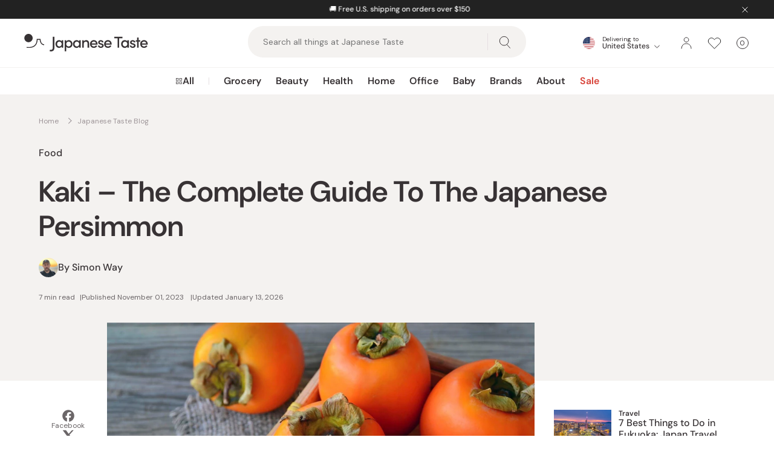

--- FILE ---
content_type: text/javascript
request_url: https://japanesetaste.com/cdn/shop/t/222/assets/section.main-article.min.js?v=83203423670861494641765429971
body_size: 3415
content:
(()=>{"use strict";var M={1302:(s,u,d)=>{var v=d(4873),g=d(2442),m=d.n(g),y=d(1105),L=d(5303);class w{constructor(t,n){if(!t)return;this.options=typeof n=="object"?n:null;const{modalId:e,triggerEl:a,toggleEl:r,focusEl:c,timerReveal:f}=this.options,h=localStorage.getItem(`timerPopup-${e}`);if(!e)throw new Error("Missing modalId");const C=t.querySelectorAll(`[data-modal-close="modal--${e}"]`);this.modalIsOpen=!1;const _=(0,L.v)(t,{initialFocus:c,allowOutsideClick:!0});if(this.showModal=()=>{t.setAttribute("aria-modal",!0),t.removeAttribute("hidden"),t.classList.add("modal--visible"),document.documentElement.classList.add("modal-js--open"),document.documentElement.classList.add(`${e}-modal-js--open`),setTimeout(()=>{_.activate()},500),this.modalIsOpen=!0,r?.forEach(i=>i.classList.add("is-active")),a?.forEach(i=>i.classList.add("is-active"))},this.closeModal=()=>{t.removeAttribute("aria-modal"),t.setAttribute("hidden",!0),t.classList.remove("modal--visible"),_.deactivate(),this.modalIsOpen=!1,r?.forEach(i=>i.classList.remove("is-active")),a?.forEach(i=>i.classList.remove("is-active")),document.documentElement.classList.remove(`${e}-modal-js--open`),document.querySelector(".modal--visible")||document.documentElement.classList.remove("modal-js--open")},this.toggleModal=()=>{this.modalIsOpen?this.closeModal():this.showModal()},t.addEventListener("click",i=>{i.target.closest(".modal__dialog")||this.closeModal()}),document.documentElement.addEventListener("click",i=>{i.target.closest(".modal__dialog")||!this.modalIsOpen||(i.preventDefault(),i.stopPropagation(),this.closeModal())},{capture:!0}),window.addEventListener("closeModal",()=>{this.closeModal()}),window.addEventListener(`${e}-open-modal`,()=>{this.showModal()}),window.addEventListener(`${e}-close-modal`,()=>{this.closeModal()}),r?.forEach(i=>{i.addEventListener("click",E=>{E.preventDefault(),this.toggleModal()})}),a?.forEach(i=>{i.addEventListener("click",E=>{E.preventDefault(),this.showModal()})}),f&&window.localStorage){let i=new Date;i=i.setHours(i.getHours()),(!h||h<=i)&&window.setTimeout(()=>{this.showModal()},f)}C?.forEach(i=>{i.addEventListener("click",E=>{if(E.preventDefault(),this.closeModal(),f&&window.localStorage&&e){if(h>new Date)return;let A=new Date;A=A.setHours(A.getHours()+24),localStorage.setItem(`timerPopup-${e}`,A)}})})}}function S(){const o=document.querySelector("#modal--product-sizes"),t=document.querySelectorAll("[data-open-product-sizes]");if(o&&t.length>0){const n=new w(o,{triggerEl:t,modalId:"product-sizes"});window.sizesModal=n}}function b(){!window.sizesModal||(0,v.zD)("product-sizes-modal")}function I(o,t){const n=window.sizesModal;if(!n||!t)return;const e=t.cloneNode(!0),a=document.querySelector("[data-product-sizes]");a.getAttribute("data-product-handle")!==o&&(a.setAttribute("data-product-handle",o),a.innerHTML="",a.insertAdjacentElement("beforeend",e),D(e,n),b()),n.showModal()}function D(o,t){let n=null;const e=o.querySelector("[data-product-select]");n=e?.options[e.selectedIndex]?.value;const a=o.querySelector(".product-card__add");e&&e.addEventListener("change",()=>{n=e?.options[e.selectedIndex]?.value}),n||(a.disabled=!0),o.addEventListener("click",r=>{if(r.preventDefault(),r.target.matches(".product-card__add")){window.console.log("click add"),r.preventDefault();const f={id:n,quantity:1};window.sideCart.handleAddToCartEvent(f,!0,void 0,r).then(()=>t.closeModal()).catch(h=>window.console.error(h))}})}function T(o){const t=document.querySelector(o);t||(document.body.insertAdjacentHTML("beforeend",`<div class="modal modal--product-sizes" id="modal--product-sizes" role="dialog" hidden>
        <div class="modal__dialog">
          <button type="button" class="btn--icon modal__close-button" data-modal-close="modal--product-sizes"><svg class="icon icon-close" aria-label="icon close" width="24" height="24" viewBox="0 0 24 24" fill="none" xmlns="http://www.w3.org/2000/svg"><path d="M18 6 6 18M6 6l12 12" stroke="currentColor" stroke-linecap="square"/></svg></button>
          <div data-product-sizes></div>
        </div>
      </div>`),S(t))}function q(o){const t=o.querySelector("[data-product-actions-content-wrapper]"),n=o.querySelector("[data-product-select]"),e=o.querySelectorAll(".product-card__add");let a=n?.options[n.selectedIndex]?.value;const r=window.location.pathname==="/cart"||window.location.pathname==="/cart/",c=o.closest(".nosto_element"),f=o.closest(".fader--cart");n&&e&&(n.addEventListener("click",C=>{C.preventDefault(),C.stopPropagation()}),n.addEventListener("change",()=>{a=n?.options[n.selectedIndex]?.value,o.dataset.selectedVariantId=a}),e.forEach(C=>{C.addEventListener("click",_=>{_.preventDefault(),_.stopPropagation();const i={id:a,quantity:1};r&&c||f?window.sideCart.handleAddToCartEvent(i,!1,_):window.sideCart.handleAddToCartEvent(i,!0,_),C.classList.add("show-added"),setTimeout(()=>{C.classList.remove("show-added")},2e3)})})),T("#modal--product-sizes");const h=o.querySelector("[data-open-product-sizes]");if(h){const C=h.dataset.productHandle;h.addEventListener("click",()=>{I(C,t)})}}const z=q;function O(o){const t=o.querySelector("form");!t||t.addEventListener("submit",n=>{n.preventDefault();const e=new FormData(t),a=e.get("id"),r=e.get("quantity"),c={id:a,quantity:r};window.sideCart.handleAddToCartEvent(c,!0,n)})}const j=O,B=o=>{let t=!1,n,e;o.addEventListener("mousedown",a=>{t=!0,o.classList.add("active"),n=a.pageX-o.offsetLeft,e=o.scrollLeft}),o.addEventListener("mouseleave",()=>{t=!1,o.classList.remove("active")}),o.addEventListener("mouseup",()=>{t=!1,o.classList.remove("active")}),o.addEventListener("mousemove",a=>{if(!t)return;a.preventDefault();const c=(a.pageX-o.offsetLeft-n)*3;o.scrollLeft=e-c})},x="main-article",H=typeof(window.Shopify?.theme?.sections?.registered||{})[x]=="undefined",p={rteContainer:"[data-rich-text]",anchorList:"[data-article-anchors]",stepImageWrappers:".step__images",stepSlider:".step__images-slider",prevButton:"[data-prev-btn]",nextButton:"[data-next-btn]",carouselStatus:".carousel-status",sliderContainer:"[data-slider-container]",productCard:".product-card",productDetails:".product-details",rowProductCard:".product-card--row",calloutProductAtc:"[data-article-atc]",bodyImages:".article-content__body img",pinItImages:".article-content__feature-image img, .article-content__body img, .step__image img",recipeIngredients:".recipe__ingredients",ingredientProduct:".ingredient-product",ingredientsAddAll:".ingredients__add-all",recommendationsSlider:"[data-recommendations-slider]",recommendationsPrevious:"[data-recommendations-previous]",recommendationsNext:"[data-recommendations-next]"},N=H&&(0,v.z2)(x,{onLoad(){const o=this.container.querySelector(p.rteContainer),t=o.querySelectorAll("h1"),n=o.querySelectorAll("h2"),e=o.querySelectorAll("h3");this.anchorList=this.container.querySelector(p.anchorList),t&&t.length>0?this.handleCreateAnchors(t):n&&n.length>0?this.handleCreateAnchors(n):e&&e.length>0&&this.handleCreateAnchors(e),this.initImageLoading(),this.initRowProductCards(),this.initRecipeIngredients(),this.initRecipeSteps(),this.initPinIt(),this.initRecommendationsSlider();const a=this.container.querySelector(p.sliderContainer);a&&B(a),this.container.querySelectorAll(p.productCard).forEach(h=>z(h)),this.container.querySelectorAll(p.productDetails).forEach(h=>j(h)),this.container.querySelectorAll(p.calloutProductAtc).forEach(h=>{const _={id:h.dataset.variantId,quantity:1};h.addEventListener("click",i=>{window.sideCart.handleAddToCartEvent(_,!0,void 0,i)})})},initImageLoading(){this.container.querySelectorAll(p.bodyImages).forEach(t=>t.removeAttribute("loading"))},initRowProductCards(){this.container.querySelectorAll(p.rowProductCard).forEach(t=>{const n=t.querySelector("[data-product-actions-content-wrapper]"),e=t.querySelector(".product-card__meta"),a=t.querySelector(".product-card__image > wishlist-button-collection");n&&e&&!e.contains(n)&&e.appendChild(n),a&&e&&e.appendChild(a)})},handleCreateAnchors(o){o.forEach(t=>{const n=t.getAttribute("id")||t.innerText.toLowerCase().replace(/[`~!@#$%^&*()_|+\-=?;:'",.<>{}[]\\\/]/gi,"").replace(/ +/g,"-"),e=t.innerText;t.setAttribute("id",n),t.classList.add("anchor-heading");const a=document.createElement("li"),r=document.createElement("a");r.href=`#${n}`,r.classList.add("anchor-link"),r.textContent=e,r.addEventListener("click",c=>{c.preventDefault(),document.getElementById(n).scrollIntoView()}),a.appendChild(r),this.anchorList.appendChild(a)})},initRecipeIngredients(){const o=this.container.querySelector(p.recipeIngredients);if(!o)return;o.querySelectorAll(".ingredient-product").forEach(e=>{e.addEventListener("click",a=>{const c=a.target.closest("[data-variant-id]").dataset.variantId;a.preventDefault();const f={id:c,quantity:1};window.sideCart.handleAddToCartEvent(f,!0,a)})}),o.querySelector(p.ingredientsAddAll)?.addEventListener("click",e=>{const r=e.target.closest("[data-variant-ids]").dataset.variantIds?.split(",")||[];if(r.length===0)return;e.preventDefault();const c=r.map(f=>({id:f,quantity:1}));window.sideCart.handleUpdateCartEvent(c,!0,e)})},initRecipeSteps(){this.container.querySelectorAll(p.stepImageWrappers).forEach(t=>{const n=t.querySelector(p.stepSlider),e=t.querySelector(p.carouselStatus),a=t.querySelector(p.prevButton),r=t.querySelector(p.nextButton);if(n){const c=new(m())(n,{draggable:">1",prevNextButtons:!1,autoPlay:!1,pauseAutoPlayOnHover:!1,pageDots:!1,adaptiveHeight:!1,fade:!0,watchCSS:!0,wrapAround:!0,on:{change(){if(!e)return;const f=this.selectedIndex+1;e.textContent=`${f} / ${this.slides.length}`}}});a?.addEventListener("click",()=>c.previous()),r?.addEventListener("click",()=>c.next())}})},initPinIt(){const o=this.container.querySelectorAll(p.pinItImages);if(o.length===0)return;const t=e=>{const a=new URL("https://pinterest.com/pin/create/button");return a.searchParams.set("url",window.location.href),a.searchParams.set("media",e),a.searchParams.set("description",document.title),a.toString()},n=e=>{if(e.closest("a"))return;let r=e.closest(".component-image__wrapper");r||(r=document.createElement("div"),e.insertAdjacentElement("afterend",r),r.appendChild(e)),r.classList.add("pin-image__wrapper");const c=document.createElement("a");c.href=t(e.src),c.target="_blank",c.classList.add("pin-image__btn"),c.innerHTML=`
          <svg width="20" height="20" viewBox="0 0 20 20" fill="none" xmlns="http://www.w3.org/2000/svg">
            <path d="M10.0017 0.833374C4.93846 0.833374 0.833008 4.937 0.833008 9.99799C0.833008 13.7498 3.09244 16.9737 6.32196 18.3934C6.2974 17.7552 6.31786 16.986 6.48159 16.2905C6.6576 15.5459 7.66042 11.295 7.66042 11.295C7.66042 11.295 7.36571 10.7099 7.36571 9.84661C7.36571 8.48829 8.1516 7.47363 9.13397 7.47363C9.96897 7.47363 10.3701 8.09961 10.3701 8.84833C10.3701 9.68705 9.8339 10.939 9.55966 12.1009C9.33044 13.0747 10.0467 13.8643 11.0086 13.8643C12.7441 13.8643 13.9148 11.6345 13.9148 8.99152C13.9148 6.98267 12.56 5.48115 10.1 5.48115C7.32069 5.48115 5.58518 7.55546 5.58518 9.87116C5.58518 10.669 5.82259 11.2336 6.19097 11.6673C6.35879 11.8677 6.38335 11.9496 6.32196 12.1787C6.27693 12.3464 6.17869 12.7515 6.13367 12.9151C6.07227 13.1483 5.88399 13.2302 5.67523 13.1442C4.39407 12.6205 3.79647 11.2213 3.79647 9.64205C3.79647 7.03995 5.9945 3.91825 10.3496 3.91825C13.8493 3.91825 16.1538 6.4508 16.1538 9.16745C16.1538 12.7637 14.1522 15.4477 11.2051 15.4477C10.2146 15.4477 9.28541 14.9117 8.96615 14.3062C8.96615 14.3062 8.43403 16.4173 8.31942 16.8265C8.12705 17.5343 7.74638 18.238 7.39846 18.7903C8.24243 19.0392 9.1177 19.1659 9.99763 19.1667C15.0609 19.1667 19.1663 15.0631 19.1663 10.0021C19.1663 4.94109 15.065 0.833374 10.0017 0.833374Z" fill="currentColor"/>
          </svg>

          <span>Pin It</span>
        `,r.appendChild(c)};o.forEach(e=>n(e))},initRecommendationsSlider(){const o=this.container.querySelector(p.recommendationsSlider),t=this.container.querySelector(p.recommendationsPrevious),n=this.container.querySelector(p.recommendationsNext);if(!o)return;const e=new(m())(o,{draggable:">1",prevNextButtons:!1,autoPlay:!1,pauseAutoPlayOnHover:!1,pageDots:!1,adaptiveHeight:!1,fade:!0,watchCSS:!0,wrapAround:!0,cellAlign:"left"});t?.addEventListener("click",()=>e.previous()),n?.addEventListener("click",()=>e.next())}})}},P={};function l(s){var u=P[s];if(u!==void 0)return u.exports;var d=P[s]={exports:{}};return M[s].call(d.exports,d,d.exports,l),d.exports}l.m=M,(()=>{var s=[];l.O=(u,d,v,g)=>{if(d){g=g||0;for(var m=s.length;m>0&&s[m-1][2]>g;m--)s[m]=s[m-1];s[m]=[d,v,g];return}for(var y=Infinity,m=0;m<s.length;m++){for(var[d,v,g]=s[m],L=!0,w=0;w<d.length;w++)(g&!1||y>=g)&&Object.keys(l.O).every(q=>l.O[q](d[w]))?d.splice(w--,1):(L=!1,g<y&&(y=g));if(L){s.splice(m--,1);var S=v();S!==void 0&&(u=S)}}return u}})(),(()=>{l.n=s=>{var u=s&&s.__esModule?()=>s.default:()=>s;return l.d(u,{a:u}),u}})(),(()=>{l.d=(s,u)=>{for(var d in u)l.o(u,d)&&!l.o(s,d)&&Object.defineProperty(s,d,{enumerable:!0,get:u[d]})}})(),(()=>{l.g=function(){if(typeof globalThis=="object")return globalThis;try{return this||new Function("return this")()}catch(s){if(typeof window=="object")return window}}()})(),(()=>{l.o=(s,u)=>Object.prototype.hasOwnProperty.call(s,u)})(),(()=>{l.j=985})(),(()=>{var s={985:0};l.O.j=v=>s[v]===0;var u=(v,g)=>{var[m,y,L]=g,w,S,b=0;for(w in y)l.o(y,w)&&(l.m[w]=y[w]);if(L)var I=L(l);for(v&&v(g);b<m.length;b++)S=m[b],l.o(s,S)&&s[S]&&s[S][0](),s[m[b]]=0;return l.O(I)},d=globalThis.webpackChunkjapanese_taste=globalThis.webpackChunkjapanese_taste||[];d.forEach(u.bind(null,0)),d.push=u.bind(null,d.push.bind(d))})();var k=l.O(void 0,[296],()=>l(1302));k=l.O(k)})();


--- FILE ---
content_type: text/javascript; charset=utf-8
request_url: https://japanesetaste.com/products/tominaga-japanese-dried-persimmons-hoshigaki-persimmons-450g.js
body_size: 1105
content:
{"id":6788364271699,"title":"Tominaga Japanese Dried Persimmons (Hoshigaki Persimmons) 450g","handle":"tominaga-japanese-dried-persimmons-hoshigaki-persimmons-450g","description":"\u003cp\u003ePositioned as a high class Japanese confection the Hoshigaki, or also called Japanese Dried Persimmons, have a delicate sweet taste and smooth texture that spreads in the mouth like no other dried fruit.\u003c\/p\u003e\n\u003cp\u003eOn top of that, dried persimmon is a healthy food full of valuable nutrients such as vitamin A, vitamin C, vitamin B-complex, minerals, polyphenols and dietary fiber, among other nutrients.\u003c\/p\u003e\n\u003cp\u003e100% natural and healthy snack that helps curb your hunger between meals.\u003c\/p\u003e\n\u003ch3\u003eIchidagaki persimmons\u003c\/h3\u003e\n\u003cp\u003eIchidagaki is a Japanese Geographical Indication for only superior quality Japanese dried persimmons.\u003c\/p\u003e\n\u003cp\u003eThe Ichidagaki is sweeter than other varieties of persimmon. It has a light brown color and a soft, chewy flesh. In addition to the qualities of Ichida persimmon, proper drying and kneading techniques are also important to make these premium Japanese dried persimmons.\u003c\/p\u003e\n\u003cp\u003eIchida persimmons are cultivated only in the south area of Nagano Prefecture, a region where the cultivation of kakis has continued for more than 500 years.\u003c\/p\u003e\n\u003ch3\u003eDetails\u003c\/h3\u003e\n\u003cul\u003e\n\u003cli\u003eSeasonal product only sold from December until beginning of March.\u003c\/li\u003e\n\u003cli\u003eThe white powdered glaze comes from the natural fruit glucose that crystallizes on the surface.\u003c\/li\u003e\n\u003cli\u003eEach persimmon is carefully selected and weighs more than the average kaki.\u003c\/li\u003e\n\u003cli\u003eNet weight: 450g \/ 0.99 lb\u003c\/li\u003e\n\u003cli\u003eAllergens: Sulphur dioxide\u003c\/li\u003e\n\u003cli\u003eMade in Nagano, Japan\u003c\/li\u003e\n\u003c\/ul\u003e","published_at":"2022-09-21T21:55:48+09:00","created_at":"2022-06-22T10:22:07+09:00","vendor":"Japanese Taste","type":"grocery \/ food \/ fruits \u0026 vegetables","tags":["healthy snack"],"price":3499,"price_min":3499,"price_max":3499,"available":true,"price_varies":false,"compare_at_price":null,"compare_at_price_min":0,"compare_at_price_max":0,"compare_at_price_varies":false,"variants":[{"id":40042797465683,"title":"Default Title","option1":"Default Title","option2":null,"option3":null,"sku":"JPT-ICHGKI-450","requires_shipping":true,"taxable":true,"featured_image":null,"available":true,"name":"Tominaga Japanese Dried Persimmons (Hoshigaki Persimmons) 450g","public_title":null,"options":["Default Title"],"price":3499,"weight":464,"compare_at_price":null,"inventory_management":"shopify","barcode":null,"quantity_rule":{"min":1,"max":null,"increment":1},"quantity_price_breaks":[],"requires_selling_plan":false,"selling_plan_allocations":[]}],"images":["\/\/cdn.shopify.com\/s\/files\/1\/1969\/5775\/files\/P-1-JPT-ICHGKI-450-Tominaga_Japanese_Dried_Persimmons_Hoshigaki_Persimmons_450g.jpg?v=1743424563","\/\/cdn.shopify.com\/s\/files\/1\/1969\/5775\/files\/P-2-JPT-ICHGKI-450-Tominaga_Japanese_Dried_Persimmons_Hoshigaki_Persimmons_450g.jpg?v=1743424563","\/\/cdn.shopify.com\/s\/files\/1\/1969\/5775\/files\/P-3-JPT-ICHGKI-450-Tominaga_Japanese_Dried_Persimmons_Hoshigaki_Persimmons_450g.jpg?v=1743424563","\/\/cdn.shopify.com\/s\/files\/1\/1969\/5775\/files\/P-4-JPT-ICHGKI-450-Tominaga_Japanese_Dried_Persimmons_Hoshigaki_Persimmons_450g.jpg?v=1743424563","\/\/cdn.shopify.com\/s\/files\/1\/1969\/5775\/files\/P-5-JPT-ICHGKI-450-Tominaga_Japanese_Dried_Persimmons_Hoshigaki_Persimmons_450g.jpg?v=1743424563","\/\/cdn.shopify.com\/s\/files\/1\/1969\/5775\/files\/P-6-JPT-ICHGKI-450-Tominaga_Japanese_Dried_Persimmons_Hoshigaki_Persimmons_450g.jpg?v=1743424563","\/\/cdn.shopify.com\/s\/files\/1\/1969\/5775\/files\/P-7-JPT-ICHGKI-450-Tominaga_Japanese_Dried_Persimmons_Hoshigaki_Persimmons_450g.jpg?v=1743424563","\/\/cdn.shopify.com\/s\/files\/1\/1969\/5775\/files\/P-8-JPT-ICHGKI-450-Tominaga_Japanese_Dried_Persimmons_Hoshigaki_Persimmons_450g.jpg?v=1743424563"],"featured_image":"\/\/cdn.shopify.com\/s\/files\/1\/1969\/5775\/files\/P-1-JPT-ICHGKI-450-Tominaga_Japanese_Dried_Persimmons_Hoshigaki_Persimmons_450g.jpg?v=1743424563","options":[{"name":"Title","position":1,"values":["Default Title"]}],"url":"\/products\/tominaga-japanese-dried-persimmons-hoshigaki-persimmons-450g","media":[{"alt":null,"id":51850265690478,"position":1,"preview_image":{"aspect_ratio":1.0,"height":4000,"width":4000,"src":"https:\/\/cdn.shopify.com\/s\/files\/1\/1969\/5775\/files\/P-1-JPT-ICHGKI-450-Tominaga_Japanese_Dried_Persimmons_Hoshigaki_Persimmons_450g.jpg?v=1743424563"},"aspect_ratio":1.0,"height":4000,"media_type":"image","src":"https:\/\/cdn.shopify.com\/s\/files\/1\/1969\/5775\/files\/P-1-JPT-ICHGKI-450-Tominaga_Japanese_Dried_Persimmons_Hoshigaki_Persimmons_450g.jpg?v=1743424563","width":4000},{"alt":null,"id":51850265723246,"position":2,"preview_image":{"aspect_ratio":1.0,"height":4000,"width":4000,"src":"https:\/\/cdn.shopify.com\/s\/files\/1\/1969\/5775\/files\/P-2-JPT-ICHGKI-450-Tominaga_Japanese_Dried_Persimmons_Hoshigaki_Persimmons_450g.jpg?v=1743424563"},"aspect_ratio":1.0,"height":4000,"media_type":"image","src":"https:\/\/cdn.shopify.com\/s\/files\/1\/1969\/5775\/files\/P-2-JPT-ICHGKI-450-Tominaga_Japanese_Dried_Persimmons_Hoshigaki_Persimmons_450g.jpg?v=1743424563","width":4000},{"alt":null,"id":51850265756014,"position":3,"preview_image":{"aspect_ratio":1.0,"height":4000,"width":4000,"src":"https:\/\/cdn.shopify.com\/s\/files\/1\/1969\/5775\/files\/P-3-JPT-ICHGKI-450-Tominaga_Japanese_Dried_Persimmons_Hoshigaki_Persimmons_450g.jpg?v=1743424563"},"aspect_ratio":1.0,"height":4000,"media_type":"image","src":"https:\/\/cdn.shopify.com\/s\/files\/1\/1969\/5775\/files\/P-3-JPT-ICHGKI-450-Tominaga_Japanese_Dried_Persimmons_Hoshigaki_Persimmons_450g.jpg?v=1743424563","width":4000},{"alt":null,"id":51850265788782,"position":4,"preview_image":{"aspect_ratio":1.0,"height":4000,"width":4000,"src":"https:\/\/cdn.shopify.com\/s\/files\/1\/1969\/5775\/files\/P-4-JPT-ICHGKI-450-Tominaga_Japanese_Dried_Persimmons_Hoshigaki_Persimmons_450g.jpg?v=1743424563"},"aspect_ratio":1.0,"height":4000,"media_type":"image","src":"https:\/\/cdn.shopify.com\/s\/files\/1\/1969\/5775\/files\/P-4-JPT-ICHGKI-450-Tominaga_Japanese_Dried_Persimmons_Hoshigaki_Persimmons_450g.jpg?v=1743424563","width":4000},{"alt":null,"id":51850265821550,"position":5,"preview_image":{"aspect_ratio":1.0,"height":4000,"width":4000,"src":"https:\/\/cdn.shopify.com\/s\/files\/1\/1969\/5775\/files\/P-5-JPT-ICHGKI-450-Tominaga_Japanese_Dried_Persimmons_Hoshigaki_Persimmons_450g.jpg?v=1743424563"},"aspect_ratio":1.0,"height":4000,"media_type":"image","src":"https:\/\/cdn.shopify.com\/s\/files\/1\/1969\/5775\/files\/P-5-JPT-ICHGKI-450-Tominaga_Japanese_Dried_Persimmons_Hoshigaki_Persimmons_450g.jpg?v=1743424563","width":4000},{"alt":null,"id":51850265854318,"position":6,"preview_image":{"aspect_ratio":1.0,"height":4000,"width":4000,"src":"https:\/\/cdn.shopify.com\/s\/files\/1\/1969\/5775\/files\/P-6-JPT-ICHGKI-450-Tominaga_Japanese_Dried_Persimmons_Hoshigaki_Persimmons_450g.jpg?v=1743424563"},"aspect_ratio":1.0,"height":4000,"media_type":"image","src":"https:\/\/cdn.shopify.com\/s\/files\/1\/1969\/5775\/files\/P-6-JPT-ICHGKI-450-Tominaga_Japanese_Dried_Persimmons_Hoshigaki_Persimmons_450g.jpg?v=1743424563","width":4000},{"alt":null,"id":51850265887086,"position":7,"preview_image":{"aspect_ratio":1.0,"height":4000,"width":4000,"src":"https:\/\/cdn.shopify.com\/s\/files\/1\/1969\/5775\/files\/P-7-JPT-ICHGKI-450-Tominaga_Japanese_Dried_Persimmons_Hoshigaki_Persimmons_450g.jpg?v=1743424563"},"aspect_ratio":1.0,"height":4000,"media_type":"image","src":"https:\/\/cdn.shopify.com\/s\/files\/1\/1969\/5775\/files\/P-7-JPT-ICHGKI-450-Tominaga_Japanese_Dried_Persimmons_Hoshigaki_Persimmons_450g.jpg?v=1743424563","width":4000},{"alt":null,"id":51850265919854,"position":8,"preview_image":{"aspect_ratio":1.0,"height":4000,"width":4000,"src":"https:\/\/cdn.shopify.com\/s\/files\/1\/1969\/5775\/files\/P-8-JPT-ICHGKI-450-Tominaga_Japanese_Dried_Persimmons_Hoshigaki_Persimmons_450g.jpg?v=1743424563"},"aspect_ratio":1.0,"height":4000,"media_type":"image","src":"https:\/\/cdn.shopify.com\/s\/files\/1\/1969\/5775\/files\/P-8-JPT-ICHGKI-450-Tominaga_Japanese_Dried_Persimmons_Hoshigaki_Persimmons_450g.jpg?v=1743424563","width":4000}],"requires_selling_plan":false,"selling_plan_groups":[]}